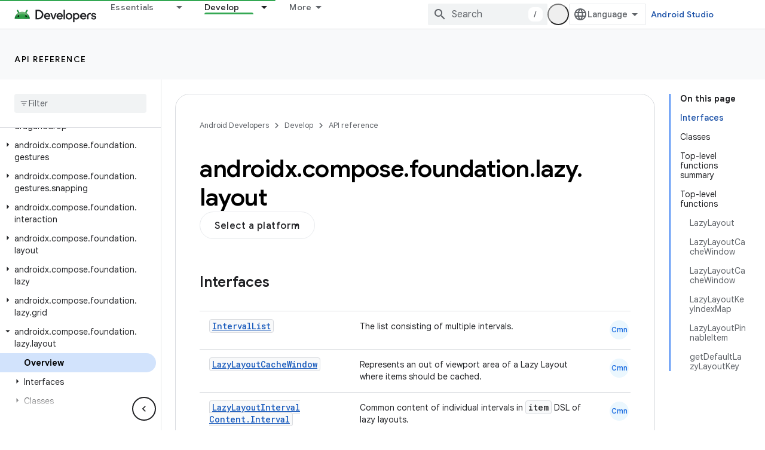

--- FILE ---
content_type: text/html; charset=UTF-8
request_url: https://feedback-pa.clients6.google.com/static/proxy.html?usegapi=1&jsh=m%3B%2F_%2Fscs%2Fabc-static%2F_%2Fjs%2Fk%3Dgapi.lb.en.2kN9-TZiXrM.O%2Fd%3D1%2Frs%3DAHpOoo_B4hu0FeWRuWHfxnZ3V0WubwN7Qw%2Fm%3D__features__
body_size: 77
content:
<!DOCTYPE html>
<html>
<head>
<title></title>
<meta http-equiv="X-UA-Compatible" content="IE=edge" />
<script type="text/javascript" nonce="cWiONTWwiblT8r4Q7v5WbA">
  window['startup'] = function() {
    googleapis.server.init();
  };
</script>
<script type="text/javascript"
  src="https://apis.google.com/js/googleapis.proxy.js?onload=startup" async
  defer nonce="cWiONTWwiblT8r4Q7v5WbA"></script>
</head>
<body>
</body>
</html>


--- FILE ---
content_type: text/javascript
request_url: https://www.gstatic.com/devrel-devsite/prod/v5f5028bd8220352863507a1bacc6e2ea79a725fdb2dd736f205c6da16a3d00d1/android/js/devsite_devsite_filter_module.js
body_size: -865
content:
(function(_ds){var window=this;var $sa=function(a){return(0,_ds.R)("<tr no-matches><td colspan="+_ds.TL(a.lB)+">No matches</td></tr>")},ata=function(){return(0,_ds.R)("<li no-matches>No matches</li>")},bta=function(a){a=a.mC;a=_ds.oR(new _ds.Jy("{RESULTS_COUNT_1,plural,=0{No results}=1{1 result}other{{RESULTS_COUNT_2} results}}"),{RESULTS_COUNT_1:a,RESULTS_COUNT_2:_ds.S(a)});return(0,_ds.R)('<span class="results-count-text">'+a+"</span>")},cta=function(){return(0,_ds.R)('<div class="devsite-filter-input-container"></div>')},dta=
function(){let a;a='<span class="devsite-filter-clear-button hidden" aria-label="'+_ds.SL("Clear filter");a=a+'" data-title="'+_ds.SL("Clear filter");return(0,_ds.R)(a+'" role="button" tabindex="0"></span>')};var D2=function(a,b,c,d,e){b=b.toLowerCase();if(c||d){var f=e?e:Array.from(a.querySelectorAll("td"));if(!f||f.length===0)return!1;d?a=d===c?f[d-1]:null:c&&f[c-1]&&(a=f[c-1]);f=!0}if(!a)return!1;c=!1;!e||f?c=a.textContent.toLowerCase().includes(b):c=e.length?e.some(g=>g.textContent.toLowerCase().includes(b)):!1;if(!c)for(a=document.createNodeIterator(a,NodeFilter.SHOW_COMMENT,{acceptNode:()=>NodeFilter.FILTER_ACCEPT});e=a.nextNode();)e.nodeValue.toLowerCase().includes(b)&&(c=!0);return c},eta=function(a){const b=
a.querySelector(".devsite-filter");if(b){const c=document.querySelector(`#${b.getAttribute("data-div")}`);c&&a.appendChild(c);["data-classes","data-div","data-max-rows"].forEach(d=>{b.hasAttribute(d)&&b.removeAttribute(d)});b.classList.remove("devsite-filter")}},fta=async function(a){a.Qb=Array.from(a.querySelectorAll("[results-count-container]"));a.o=a.querySelector("input[type=text]")||document.querySelector(".devsite-filter-input");if(a.o){a.Ca=_ds.qu(dta);var b=_ds.qu(cta);_ds.Fn(b,a.o);b.appendChild(a.o);
b.appendChild(a.Ca)}let c;if(a.hasAttribute("select-el-container-id")){b=a.getAttribute("select-el-container-id").split(" ");for(var d of b){const f=(b=document.querySelector(`#${d}`))?b.tagName.toUpperCase()==="DEVSITE-SELECT"||b.querySelector("devsite-select"):null;b&&f&&(c||(c=b.querySelector("[selected]")),a.ua.push(b))}a.Pa=a.ua.some(f=>(f=f.querySelector("select"))&&f.multiple)}a.hasAttribute("checkbox-form-id")&&(d=a.getAttribute("checkbox-form-id"),a.j=document.getElementById(d),E2(a),a.ea=
a.j.querySelector(".toggle-all"),a.qa=a.j.querySelector(".select-all"),a.oa=a.j.querySelector(".clear-all"),a.qa&&a.qa.setAttribute("type","button"),a.oa&&a.oa.setAttribute("type","button"));a.m=a.querySelector(".list");if(a.m&&a.m.children.length){a.Ta=!!a.m.querySelector("[rowspan]");a.xa=F2(a);a.hasAttribute("hide-if-empty")&&(a.Ya="hide");if(a.m.tagName.toUpperCase()==="TBODY"&&a.Ya==="notification"){d=Array.from(a.querySelectorAll("th:not(.hidden)"));for(var e of d)a.cb=e.hasAttribute("colspan")?
a.cb+parseInt(e.getAttribute("colspan"),10):a.cb+1}a.Ka=a.Pa?"multi":a.j?"any":"all";a.hasAttribute("match")&&!a.Pa&&(e=a.getAttribute("match").toLowerCase(),e==="all"||e==="any")&&(a.Ka=e);a.j&&(G2(a),(a.qa||a.oa)&&a.Bb(),H2(a))}a.Ma=a.querySelector("devsite-pagination");c&&a.ua.length&&a.xa.length&&(await customElements.whenDefined("devsite-select"),a.Ia());a.hasAttribute("sortable")&&(a.Ea=Array.from(a.querySelectorAll("th")),a.Ea.length&&(e=F2(a),e.length&&(d=parseInt(a.getAttribute("sortable"),
10)||0,I2(a,a.Ea[d]),J2(a,e,d),K2(a))));c||H2(a)},ita=async function(a){a.o&&a.xa.length&&(a.va.listen(a.o,"keyup",()=>void a.Gd.Ra()),a.Ca&&a.va.listen(a.Ca,["click","keydown"],b=>{b.type!=="click"&&b.keyCode!==13&&b.keyCode!==27||!a.o||(a.o.value="",a.Ia())}));if(a.ua.length&&a.xa.length){await customElements.whenDefined("devsite-select");for(const b of a.ua){const c=b.querySelector("ul");c&&a.va.listen(c,["click","keypress"],a.Ia);c&&a.j&&(a.qa||a.oa)&&a.va.listen(c,["click","keypress"],a.Bb)}}a.j&&
a.xa.length&&(a.va.listen(a.j,["click","keypress"],b=>{b.target!==a.qa&&b.target!==a.oa||gta(a,b)}),a.j.querySelectorAll("input[type=checkbox]")&&(a.ea&&L2(a),a.va.listen(a.j,"change",b=>{hta(a,b)})));a.Ea.length&&a.xa.length&&a.Ea.forEach((b,c)=>{a.va.listen(b,"click",a.Cc.bind(a,c))})},gta=function(a,b){const c={category:"Site-Wide Custom Events",action:null,label:`#${a.j.id}`};b=b.target;if(b===a.qa){for(var d of a.ua)if(d.querySelector("select").multiple){const f=d.querySelectorAll("option"),
g=d.querySelectorAll(".devsite-select-item");for(var e of f)_ds.Sm(a,"selected","true",e);for(const h of g)_ds.Sm(a,"data-selected","true",h),_ds.Sm(a,"aria-selected","true",h)}a.ya.forEach(f=>{f.checked=!0});c.action="devsite-filter select-all click"}if(b===a.oa){if(a.ua.length)for(const f of a.ua){d=f.querySelectorAll("option[selected]");e=f.querySelectorAll(".devsite-select-item[data-selected]");for(const g of d)g.removeAttribute("selected");for(const g of e)g.removeAttribute("data-selected"),
_ds.Sm(a,"aria-selected","false",g);a.Pa||_ds.Sm(a,"reset","",f)}a.ya.forEach(f=>{f.checked=!1});c.action="devsite-filter clear-all click"}a.Bb();a.Ia();a.dispatchEvent(_ds.Mf(c))},L2=function(a){const b=a.j.querySelectorAll(":checked:not(.toggle-all)").length;b===a.ya.length?(a.ea.indeterminate=!1,a.ea.checked=!0):b<a.ya.length&&b>0?a.ea.indeterminate=!0:b===0&&(a.ea.indeterminate=!1,a.ea.checked=!1)},hta=function(a,b){var c=b.target;a.ea&&(c===a.ea?a.ya.forEach(d=>{d.checked=a.ea.checked}):L2(a));
(a.qa||a.oa)&&a.Bb();a.Ia();b=c.checked?"check":"uncheck";c=c===a.ea?"toggle-all":M2(a,c);a.dispatchEvent(_ds.Mf({category:"Site-Wide Custom Events",action:`${"devsite-filter"} checkbox ${b}`,label:`${c} (#${a.j.id})`}))},E2=function(a){a.ra=[];a.o&&a.ra.push({text:a.o.value.trim().toLowerCase(),columnNumber:parseInt(a.o.getAttribute("column"),10)||void 0,ih:"devsite-filter-input"});if(a.ua.length)for(const b of a.ua){const c=b.querySelector("select");if(c){let d=[];if(c.multiple&&c.selectedIndex!==
-1)for(const e of c.options)e.hasAttribute("selected")&&d.push(e);else!c.multiple&&c.selectedIndex!==0&&c.options[c.selectedIndex].hasAttribute("selected")&&d.push(c.options[c.selectedIndex]);d.forEach(e=>{a.ra.push({text:e.value||e.text.trim().toLowerCase(),columnNumber:parseInt(b.getAttribute("column"),10)||void 0,ih:b.id})})}}a.j&&(a.ya=a.j.querySelectorAll("input[type=checkbox]:not(.toggle-all)"),Array.from(a.ya).forEach(b=>{b.checked&&a.ra.push({text:M2(a,b),columnNumber:parseInt(b.getAttribute("column"),
10)||void 0,ih:b.id})}))},G2=function(a){_ds.En(a.m);if(!a.ra.length&&a.Pa)for(const b of a.xa)N2(a,b);else if(a.Ka==="multi"&&(a.Ha={},a.ra.forEach(b=>{a.Ha[b.ih]?a.Ha[b.ih].push(b):a.Ha[b.ih]=[b]})),a.Ta)for(const b of a.xa)Array.isArray(b)?jta(a,b):O2(a,b)&&N2(a,b);else for(const b of a.xa)O2(a,b)&&N2(a,b)},H2=function(a){if(a.hasAttribute("show-results-count"))for(const b of a.Qb)_ds.ou(b,bta,{mC:a.m.children.length});a.m.children.length?a.removeAttribute("empty"):(a.setAttribute("empty",""),
a.Ya!=="hide"&&(a.m.tagName.toUpperCase()==="TBODY"?_ds.ou(a.m,$sa,{lB:a.cb}):a.m.tagName.toUpperCase()==="UL"&&_ds.ou(a.m,ata)));kta(a)},P2=function(a){for(const b of a.Ea)b.removeAttribute("sort-ascending"),b.removeAttribute("sort-descending")},K2=function(a){a.Ma&&(a.Ma.hasAttribute("reset")?a.Ma.removeAttribute("reset"):a.Ma.setAttribute("reset",""))},F2=function(a){const b=Array.from(a.m.children);if(a.Ta)for(const [c,d]of b.entries())d.tagName.toUpperCase()==="TR"&&d.querySelector("[rowspan]")&&
(a=parseInt(d.querySelector("[rowspan]").getAttribute("rowspan"),0)||0,a>0&&b.splice(c,a,b.slice(c,c+a)));return b},I2=function(a,b){b.hasAttribute("sort-ascending")?(P2(a),b.setAttribute("sort-descending",""),a.Va=!0):(P2(a),b.setAttribute("sort-ascending",""),a.Va=!1)},J2=function(a,b,c){b=b.map(d=>{if(!a.Ta)return Q2(d,c);if(Array.isArray(d)){var e=d[0]?d[0].querySelector("[rowspan]"):null;if(d.length!==0&&e){var f=Array.from(d[0].querySelectorAll("td")).indexOf(e);if(c===f)return Q2(d,c,e);e=
d.map(h=>h.cloneNode(!0));d=e[0].removeChild(e[0].querySelector("[rowspan]"));const g=c>f?1:0;e=e.map(h=>{if(h.querySelectorAll("td")[c-g])return Q2(h,c-g)}).filter(Boolean);if(e.length!==0)return R2(a,e),e[0].element.insertBefore(d,e[0].element.querySelectorAll("td")[f]),f=e.map(h=>h.element),d=e.map(h=>h.text).join(""),{element:f,text:d}}}else return Q2(d,c)}).filter(Boolean);if(b.length!==0){R2(a,b);_ds.En(a.m);for(const d of b)if(Array.isArray(d.element))for(const e of d.element)a.m.appendChild(e);
else a.m.appendChild(d.element)}},M2=function(a,b){if(!b)return"";let c=b.getAttribute("value");!c&&b.id&&a.j&&(a=a.j.querySelector(`[for=${b.id}]`))&&(c=a.textContent.trim());return c},O2=function(a,b,c,d){if(a.Ka==="all")return a.ra.every(e=>D2(b,e.text,e.columnNumber,c,d));if(a.Ka==="any")return a.ra.some(e=>D2(b,e.text,e.columnNumber,c,d));if(a.Ka==="multi"){let e=!0;for(const f of Object.keys(a.Ha))if(e=!a.Ha[f].some(g=>D2(b,g.text,g.columnNumber,c,d)))break;return!e}},N2=function(a,b){if(Array.isArray(b))for(const c of b)S2(a,
c);else S2(a,b)},jta=function(a,b){const c=b[0]?b[0].querySelector("[rowspan]"):null;if(c&&b.length!==0){var d=Array.from(b[0].querySelectorAll("td")).indexOf(c);if(O2(a,b[0],d+1))N2(a,b);else{var e=0;for(let [g,h]of b.entries())if(b=Array.from(h.querySelectorAll("td")),g!==0&&b.splice(d,0,c),O2(a,h,void 0,b)){e++;if(e===1)if(h=b=h.cloneNode(!0),g===0)var f=b.querySelector("[rowspan]");else f=c.cloneNode(!0),b.insertBefore(f,b.querySelectorAll("td")[d]);f.setAttribute("rowspan",e.toString());N2(a,
h)}}}},kta=function(a){if(a.Ca){var b,c;((b=a.ra.find(d=>d.ih==="devsite-filter-input"))==null?0:(c=b.text)==null?0:c.length)?a.Ca.classList.remove("hidden"):a.Ca.classList.add("hidden")}},S2=function(a,b){a.hasAttribute("highlight")&&a.o&&(b=lta(a,b,a.ra[0].text));a.m.appendChild(b)},lta=function(a,b,c){var d=a.getAttribute("highlight");if(!d.length)return b;d=d.split(",");d=d.map(e=>Array.from(b.querySelectorAll(e))).flat();d=d.filter(e=>e.children.length?Array.from(e.children).every(f=>f.tagName.toUpperCase()===
"MARK"):!0);d.forEach(e=>{let f=_ds.Un(e);c.length&&(f=f.replace(new RegExp(`(${c})`,"ig"),"<mark>$1</mark>"));_ds.qg(e,_ds.Rg(a.Rc,f))});return b},Q2=function(a,b,c){if(Array.isArray(a))return c?{element:a,text:c.textContent.trim().toLowerCase()}:void 0;if(a.querySelectorAll("td")[b])return{element:a,text:a.querySelectorAll("td")[b].textContent.trim().toLowerCase()}},R2=function(a,b){let c=(e,f)=>e.localeCompare(f);if(a.hasAttribute("sort-comparison")){const e=a.getAttribute("sort-comparison");switch(e){case "lexicographic":break;
case "numeric":c=_ds.fn;break;default:console.warn("Invalid sort comparator for filter: "+e)}}const d=a.Va?-1:1;b.sort((e,f)=>c(e.text,f.text)*d)},T2=class extends _ds.Vm{constructor(){super();this.va=new _ds.u(this);this.nc=!1;this.Ca=this.o=null;this.ua=[];this.ra=[];this.j=null;this.Ha={};this.oa=this.qa=this.ea=this.ya=null;this.Ka="";this.Ta=!1;this.Rc=_ds.Pm(_ds.Mm(_ds.Nm(new _ds.Km)));this.Gd=new _ds.Zh(()=>{this.Ia()},20);this.m=null;this.xa=[];this.Ya="notification";this.cb=0;this.Ea=[];
this.Va=!1;this.Ma=null;this.Pa=!1;this.Qb=[];_ds.Rm(this,(0,_ds.Ag)`selected`,(0,_ds.Ag)`data-selected`,(0,_ds.Ag)`aria-selected`,(0,_ds.Ag)`reset`)}connectedCallback(){this.nc||(eta(this),fta(this),this.nc=!0);ita(this)}disconnectedCallback(){_ds.D(this.va)}Ia(){E2(this);G2(this);H2(this);this.Ea.length&&P2(this);K2(this);this.dispatchEvent(new CustomEvent("devsite-content-updated",{bubbles:!0}))}Cc(a,b){const c=F2(this);c.length&&((b=b.target)&&I2(this,b),J2(this,c,a));K2(this)}Bb(){const a=this.j.querySelectorAll("input:checked:not(.toggle-all)").length,
b=this.j.querySelectorAll("option"),c=this.j.querySelectorAll("option[selected]").length;this.qa&&(this.qa.disabled=a+c===this.ya.length+b.length);this.oa&&(this.oa.disabled=a+c===0)}};T2.prototype.disconnectedCallback=T2.prototype.disconnectedCallback;T2.prototype.connectedCallback=T2.prototype.connectedCallback;try{customElements.define("devsite-filter",T2)}catch(a){console.warn("devsite.app.customElement.DevsiteFilter",a)};})(_ds_www);


--- FILE ---
content_type: text/javascript
request_url: https://www.gstatic.com/devrel-devsite/prod/v5f5028bd8220352863507a1bacc6e2ea79a725fdb2dd736f205c6da16a3d00d1/android/js/devsite_devsite_select_module.js
body_size: -865
content:
(function(_ds){var window=this;try{customElements.define("devsite-select",_ds.dla)}catch(a){console.warn("devsite.app.customElement.DevsiteSelect",a)};})(_ds_www);
